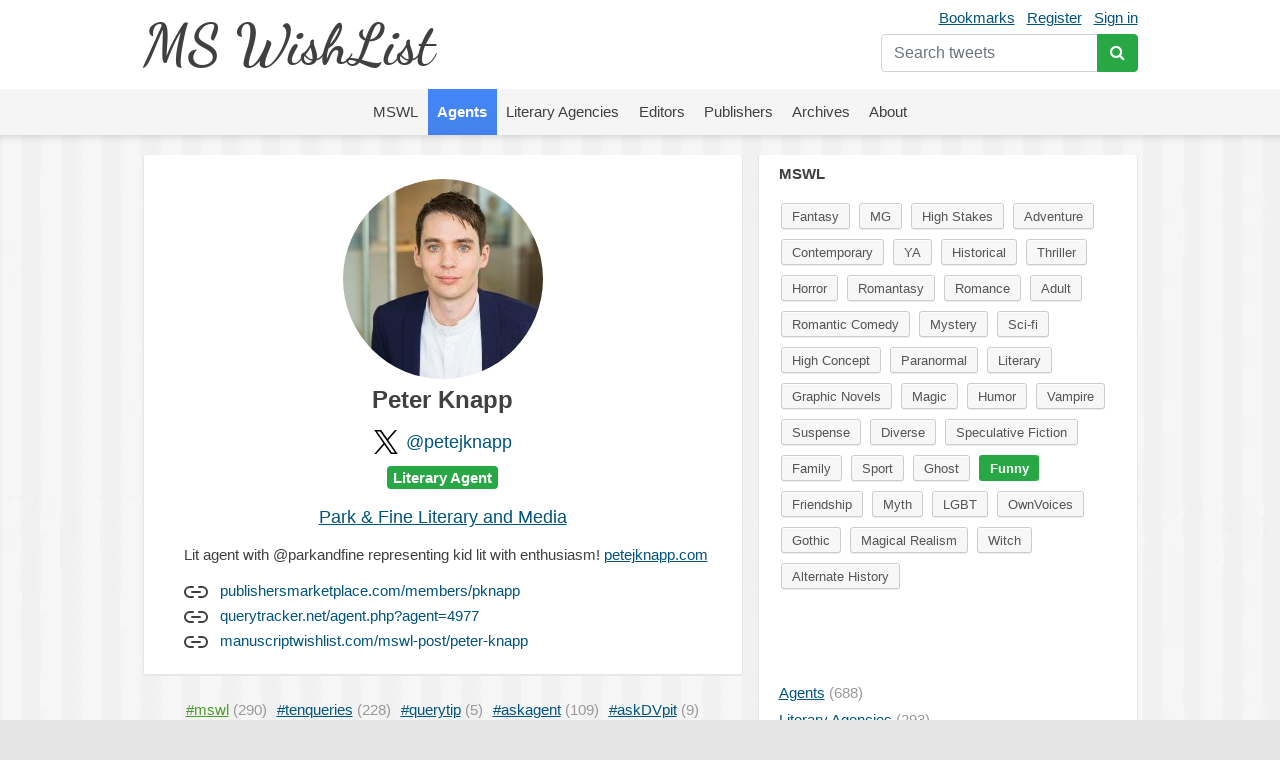

--- FILE ---
content_type: text/html; charset=UTF-8
request_url: https://mswishlist.com/agent/petejknapp/mswl/funny
body_size: 9747
content:
<!DOCTYPE html><html lang="en"><head><meta http-equiv="Content-Type" content="text/html; charset=utf-8"/>
<script>var __ezHttpConsent={setByCat:function(src,tagType,attributes,category,force,customSetScriptFn=null){var setScript=function(){if(force||window.ezTcfConsent[category]){if(typeof customSetScriptFn==='function'){customSetScriptFn();}else{var scriptElement=document.createElement(tagType);scriptElement.src=src;attributes.forEach(function(attr){for(var key in attr){if(attr.hasOwnProperty(key)){scriptElement.setAttribute(key,attr[key]);}}});var firstScript=document.getElementsByTagName(tagType)[0];firstScript.parentNode.insertBefore(scriptElement,firstScript);}}};if(force||(window.ezTcfConsent&&window.ezTcfConsent.loaded)){setScript();}else if(typeof getEzConsentData==="function"){getEzConsentData().then(function(ezTcfConsent){if(ezTcfConsent&&ezTcfConsent.loaded){setScript();}else{console.error("cannot get ez consent data");force=true;setScript();}});}else{force=true;setScript();console.error("getEzConsentData is not a function");}},};</script>
<script>var ezTcfConsent=window.ezTcfConsent?window.ezTcfConsent:{loaded:false,store_info:false,develop_and_improve_services:false,measure_ad_performance:false,measure_content_performance:false,select_basic_ads:false,create_ad_profile:false,select_personalized_ads:false,create_content_profile:false,select_personalized_content:false,understand_audiences:false,use_limited_data_to_select_content:false,};function getEzConsentData(){return new Promise(function(resolve){document.addEventListener("ezConsentEvent",function(event){var ezTcfConsent=event.detail.ezTcfConsent;resolve(ezTcfConsent);});});}</script>
<script>if(typeof _setEzCookies!=='function'){function _setEzCookies(ezConsentData){var cookies=window.ezCookieQueue;for(var i=0;i<cookies.length;i++){var cookie=cookies[i];if(ezConsentData&&ezConsentData.loaded&&ezConsentData[cookie.tcfCategory]){document.cookie=cookie.name+"="+cookie.value;}}}}
window.ezCookieQueue=window.ezCookieQueue||[];if(typeof addEzCookies!=='function'){function addEzCookies(arr){window.ezCookieQueue=[...window.ezCookieQueue,...arr];}}
addEzCookies([{name:"ezoab_655270",value:"mod11; Path=/; Domain=mswishlist.com; Max-Age=7200",tcfCategory:"store_info",isEzoic:"true",},{name:"ezosuibasgeneris-1",value:"86be0361-61ff-4481-5556-ea6370ec8562; Path=/; Domain=mswishlist.com; Expires=Wed, 27 Jan 2027 00:42:14 UTC; Secure; SameSite=None",tcfCategory:"understand_audiences",isEzoic:"true",}]);if(window.ezTcfConsent&&window.ezTcfConsent.loaded){_setEzCookies(window.ezTcfConsent);}else if(typeof getEzConsentData==="function"){getEzConsentData().then(function(ezTcfConsent){if(ezTcfConsent&&ezTcfConsent.loaded){_setEzCookies(window.ezTcfConsent);}else{console.error("cannot get ez consent data");_setEzCookies(window.ezTcfConsent);}});}else{console.error("getEzConsentData is not a function");_setEzCookies(window.ezTcfConsent);}</script><script type="text/javascript" data-ezscrex='false' data-cfasync='false'>window._ezaq = Object.assign({"edge_cache_status":11,"edge_response_time":696,"url":"https://mswishlist.com/agent/petejknapp/mswl/funny"}, typeof window._ezaq !== "undefined" ? window._ezaq : {});</script><script type="text/javascript" data-ezscrex='false' data-cfasync='false'>window._ezaq = Object.assign({"ab_test_id":"mod11"}, typeof window._ezaq !== "undefined" ? window._ezaq : {});window.__ez=window.__ez||{};window.__ez.tf={"NewBanger":"lazyload"};</script><script type="text/javascript" data-ezscrex='false' data-cfasync='false'>window.ezDisableAds = true;</script>
<script data-ezscrex='false' data-cfasync='false' data-pagespeed-no-defer>var __ez=__ez||{};__ez.stms=Date.now();__ez.evt={};__ez.script={};__ez.ck=__ez.ck||{};__ez.template={};__ez.template.isOrig=true;window.__ezScriptHost="//www.ezojs.com";__ez.queue=__ez.queue||function(){var e=0,i=0,t=[],n=!1,o=[],r=[],s=!0,a=function(e,i,n,o,r,s,a){var l=arguments.length>7&&void 0!==arguments[7]?arguments[7]:window,d=this;this.name=e,this.funcName=i,this.parameters=null===n?null:w(n)?n:[n],this.isBlock=o,this.blockedBy=r,this.deleteWhenComplete=s,this.isError=!1,this.isComplete=!1,this.isInitialized=!1,this.proceedIfError=a,this.fWindow=l,this.isTimeDelay=!1,this.process=function(){f("... func = "+e),d.isInitialized=!0,d.isComplete=!0,f("... func.apply: "+e);var i=d.funcName.split("."),n=null,o=this.fWindow||window;i.length>3||(n=3===i.length?o[i[0]][i[1]][i[2]]:2===i.length?o[i[0]][i[1]]:o[d.funcName]),null!=n&&n.apply(null,this.parameters),!0===d.deleteWhenComplete&&delete t[e],!0===d.isBlock&&(f("----- F'D: "+d.name),m())}},l=function(e,i,t,n,o,r,s){var a=arguments.length>7&&void 0!==arguments[7]?arguments[7]:window,l=this;this.name=e,this.path=i,this.async=o,this.defer=r,this.isBlock=t,this.blockedBy=n,this.isInitialized=!1,this.isError=!1,this.isComplete=!1,this.proceedIfError=s,this.fWindow=a,this.isTimeDelay=!1,this.isPath=function(e){return"/"===e[0]&&"/"!==e[1]},this.getSrc=function(e){return void 0!==window.__ezScriptHost&&this.isPath(e)&&"banger.js"!==this.name?window.__ezScriptHost+e:e},this.process=function(){l.isInitialized=!0,f("... file = "+e);var i=this.fWindow?this.fWindow.document:document,t=i.createElement("script");t.src=this.getSrc(this.path),!0===o?t.async=!0:!0===r&&(t.defer=!0),t.onerror=function(){var e={url:window.location.href,name:l.name,path:l.path,user_agent:window.navigator.userAgent};"undefined"!=typeof _ezaq&&(e.pageview_id=_ezaq.page_view_id);var i=encodeURIComponent(JSON.stringify(e)),t=new XMLHttpRequest;t.open("GET","//g.ezoic.net/ezqlog?d="+i,!0),t.send(),f("----- ERR'D: "+l.name),l.isError=!0,!0===l.isBlock&&m()},t.onreadystatechange=t.onload=function(){var e=t.readyState;f("----- F'D: "+l.name),e&&!/loaded|complete/.test(e)||(l.isComplete=!0,!0===l.isBlock&&m())},i.getElementsByTagName("head")[0].appendChild(t)}},d=function(e,i){this.name=e,this.path="",this.async=!1,this.defer=!1,this.isBlock=!1,this.blockedBy=[],this.isInitialized=!0,this.isError=!1,this.isComplete=i,this.proceedIfError=!1,this.isTimeDelay=!1,this.process=function(){}};function c(e,i,n,s,a,d,c,u,f){var m=new l(e,i,n,s,a,d,c,f);!0===u?o[e]=m:r[e]=m,t[e]=m,h(m)}function h(e){!0!==u(e)&&0!=s&&e.process()}function u(e){if(!0===e.isTimeDelay&&!1===n)return f(e.name+" blocked = TIME DELAY!"),!0;if(w(e.blockedBy))for(var i=0;i<e.blockedBy.length;i++){var o=e.blockedBy[i];if(!1===t.hasOwnProperty(o))return f(e.name+" blocked = "+o),!0;if(!0===e.proceedIfError&&!0===t[o].isError)return!1;if(!1===t[o].isComplete)return f(e.name+" blocked = "+o),!0}return!1}function f(e){var i=window.location.href,t=new RegExp("[?&]ezq=([^&#]*)","i").exec(i);"1"===(t?t[1]:null)&&console.debug(e)}function m(){++e>200||(f("let's go"),p(o),p(r))}function p(e){for(var i in e)if(!1!==e.hasOwnProperty(i)){var t=e[i];!0===t.isComplete||u(t)||!0===t.isInitialized||!0===t.isError?!0===t.isError?f(t.name+": error"):!0===t.isComplete?f(t.name+": complete already"):!0===t.isInitialized&&f(t.name+": initialized already"):t.process()}}function w(e){return"[object Array]"==Object.prototype.toString.call(e)}return window.addEventListener("load",(function(){setTimeout((function(){n=!0,f("TDELAY -----"),m()}),5e3)}),!1),{addFile:c,addFileOnce:function(e,i,n,o,r,s,a,l,d){t[e]||c(e,i,n,o,r,s,a,l,d)},addDelayFile:function(e,i){var n=new l(e,i,!1,[],!1,!1,!0);n.isTimeDelay=!0,f(e+" ...  FILE! TDELAY"),r[e]=n,t[e]=n,h(n)},addFunc:function(e,n,s,l,d,c,u,f,m,p){!0===c&&(e=e+"_"+i++);var w=new a(e,n,s,l,d,u,f,p);!0===m?o[e]=w:r[e]=w,t[e]=w,h(w)},addDelayFunc:function(e,i,n){var o=new a(e,i,n,!1,[],!0,!0);o.isTimeDelay=!0,f(e+" ...  FUNCTION! TDELAY"),r[e]=o,t[e]=o,h(o)},items:t,processAll:m,setallowLoad:function(e){s=e},markLoaded:function(e){if(e&&0!==e.length){if(e in t){var i=t[e];!0===i.isComplete?f(i.name+" "+e+": error loaded duplicate"):(i.isComplete=!0,i.isInitialized=!0)}else t[e]=new d(e,!0);f("markLoaded dummyfile: "+t[e].name)}},logWhatsBlocked:function(){for(var e in t)!1!==t.hasOwnProperty(e)&&u(t[e])}}}();__ez.evt.add=function(e,t,n){e.addEventListener?e.addEventListener(t,n,!1):e.attachEvent?e.attachEvent("on"+t,n):e["on"+t]=n()},__ez.evt.remove=function(e,t,n){e.removeEventListener?e.removeEventListener(t,n,!1):e.detachEvent?e.detachEvent("on"+t,n):delete e["on"+t]};__ez.script.add=function(e){var t=document.createElement("script");t.src=e,t.async=!0,t.type="text/javascript",document.getElementsByTagName("head")[0].appendChild(t)};__ez.dot=__ez.dot||{};__ez.queue.addFileOnce('/detroitchicago/boise.js', '/detroitchicago/boise.js?gcb=195-1&cb=5', true, [], true, false, true, false);__ez.queue.addFileOnce('/parsonsmaize/abilene.js', '/parsonsmaize/abilene.js?gcb=195-1&cb=e80eca0cdb', true, [], true, false, true, false);__ez.queue.addFileOnce('/parsonsmaize/mulvane.js', '/parsonsmaize/mulvane.js?gcb=195-1&cb=e75e48eec0', true, ['/parsonsmaize/abilene.js'], true, false, true, false);__ez.queue.addFileOnce('/detroitchicago/birmingham.js', '/detroitchicago/birmingham.js?gcb=195-1&cb=539c47377c', true, ['/parsonsmaize/abilene.js'], true, false, true, false);</script>
<script data-ezscrex="false" type="text/javascript" data-cfasync="false">window._ezaq = Object.assign({"ad_cache_level":0,"adpicker_placement_cnt":0,"ai_placeholder_cache_level":0,"ai_placeholder_placement_cnt":-1,"domain":"mswishlist.com","domain_id":655270,"ezcache_level":0,"ezcache_skip_code":14,"has_bad_image":0,"has_bad_words":0,"is_sitespeed":0,"lt_cache_level":0,"response_size":44737,"response_size_orig":38856,"response_time_orig":681,"template_id":5,"url":"https://mswishlist.com/agent/petejknapp/mswl/funny","word_count":0,"worst_bad_word_level":0}, typeof window._ezaq !== "undefined" ? window._ezaq : {});__ez.queue.markLoaded('ezaqBaseReady');</script>
<script type='text/javascript' data-ezscrex='false' data-cfasync='false'>
window.ezAnalyticsStatic = true;

function analyticsAddScript(script) {
	var ezDynamic = document.createElement('script');
	ezDynamic.type = 'text/javascript';
	ezDynamic.innerHTML = script;
	document.head.appendChild(ezDynamic);
}
function getCookiesWithPrefix() {
    var allCookies = document.cookie.split(';');
    var cookiesWithPrefix = {};

    for (var i = 0; i < allCookies.length; i++) {
        var cookie = allCookies[i].trim();

        for (var j = 0; j < arguments.length; j++) {
            var prefix = arguments[j];
            if (cookie.indexOf(prefix) === 0) {
                var cookieParts = cookie.split('=');
                var cookieName = cookieParts[0];
                var cookieValue = cookieParts.slice(1).join('=');
                cookiesWithPrefix[cookieName] = decodeURIComponent(cookieValue);
                break; // Once matched, no need to check other prefixes
            }
        }
    }

    return cookiesWithPrefix;
}
function productAnalytics() {
	var d = {"pr":[6],"omd5":"c3ea29d91cbef0b93d40060c92767c48","nar":"risk score"};
	d.u = _ezaq.url;
	d.p = _ezaq.page_view_id;
	d.v = _ezaq.visit_uuid;
	d.ab = _ezaq.ab_test_id;
	d.e = JSON.stringify(_ezaq);
	d.ref = document.referrer;
	d.c = getCookiesWithPrefix('active_template', 'ez', 'lp_');
	if(typeof ez_utmParams !== 'undefined') {
		d.utm = ez_utmParams;
	}

	var dataText = JSON.stringify(d);
	var xhr = new XMLHttpRequest();
	xhr.open('POST','/ezais/analytics?cb=1', true);
	xhr.onload = function () {
		if (xhr.status!=200) {
            return;
		}

        if(document.readyState !== 'loading') {
            analyticsAddScript(xhr.response);
            return;
        }

        var eventFunc = function() {
            if(document.readyState === 'loading') {
                return;
            }
            document.removeEventListener('readystatechange', eventFunc, false);
            analyticsAddScript(xhr.response);
        };

        document.addEventListener('readystatechange', eventFunc, false);
	};
	xhr.setRequestHeader('Content-Type','text/plain');
	xhr.send(dataText);
}
__ez.queue.addFunc("productAnalytics", "productAnalytics", null, true, ['ezaqBaseReady'], false, false, false, true);
</script><base href="https://mswishlist.com/agent/petejknapp/mswl/funny"/>
	
	<title>Peter Knapp | MsWishList</title>
	<meta name="description" content="Peter Knapp. Looking for Fantasy, MG, High Stakes, Adventure, Contemporary, YA, Historical, Thriller, Horror, Romantasy, Romance, Adult, Romantic Comedy, Mystery, Sci-fi, High Concept, Paranormal, Literary, Graphic Novels, Magic, Humor, Vampire, Suspense, Diverse, Speculative Fiction, Family, Sport, Ghost, Funny, Friendship, Myth, LGBT, OwnVoices, Gothic, Magical Realism, Witch, Alternate History"/>
	<meta name="robots" content="INDEX,FOLLOW"/>
	<link rel="icon" href="https://mswishlist.com/favicon.ico?v=1" type="image/x-icon"/>
	<link rel="shortcut icon" href="https://mswishlist.com/favicon.ico?v=1" type="image/x-icon"/>
	<meta name="viewport" content="width=device-width, initial-scale=1.0"/>
	<meta http-equiv="X-UA-Compatible" content="IE=9"/>
	<link rel="stylesheet" href="https://stackpath.bootstrapcdn.com/bootstrap/4.5.0/css/bootstrap.min.css" integrity="sha384-9aIt2nRpC12Uk9gS9baDl411NQApFmC26EwAOH8WgZl5MYYxFfc+NcPb1dKGj7Sk" crossorigin="anonymous"/>
	<link rel="stylesheet" type="text/css" href="https://mswishlist.com/content/template/default/hamburgers.min.css" media="all"/>
	<link rel="stylesheet" type="text/css" href="https://mswishlist.com/content/template/default/style.css?v=1" media="all"/>
	<link rel="stylesheet" href="https://mswishlist.com/content/template/default/font-awesome/css/font-awesome.min.css"/>
	<script src="https://mswishlist.com/content/template/default/js/ads.js"></script>
	<script src="https://code.jquery.com/jquery-3.5.1.min.js"></script>
	<script src="https://unpkg.com/infinite-scroll@3/dist/infinite-scroll.pkgd.min.js"></script>
	<script src="https://mswishlist.com/content/template/default/js/jquery.cookie.js"></script>
	<script src="https://mswishlist.com/content/template/default/js/sticky-kit.min.js"></script>
	<script src="https://cdn.jsdelivr.net/npm/popper.js@1.16.0/dist/umd/popper.min.js" integrity="sha384-Q6E9RHvbIyZFJoft+2mJbHaEWldlvI9IOYy5n3zV9zzTtmI3UksdQRVvoxMfooAo" crossorigin="anonymous"></script>
	<script src="https://stackpath.bootstrapcdn.com/bootstrap/4.5.0/js/bootstrap.min.js" integrity="sha384-OgVRvuATP1z7JjHLkuOU7Xw704+h835Lr+6QL9UvYjZE3Ipu6Tp75j7Bh/kR0JKI" crossorigin="anonymous"></script>
	<script src="https://cdnjs.cloudflare.com/ajax/libs/toastr.js/latest/js/toastr.min.js"></script>
	<script src="https://mswishlist.com/content/template/default/js/main.js?v=4"></script>
	<script type="text/javascript">
		var url = 'https://mswishlist.com';
	</script>
	<style>
		.footer a {
			line-height: 23px;
			color: #404040;
			text-decoration: none;
		}
		.footer a:hover {
			text-decoration: underline;
		}
	</style>
<link rel='canonical' href='https://mswishlist.com/agent/petejknapp/mswl/funny' />
<script type='text/javascript'>
var ezoTemplate = 'orig_site';
var ezouid = '1';
var ezoFormfactor = '1';
</script><script data-ezscrex="false" type='text/javascript'>
var soc_app_id = '0';
var did = 655270;
var ezdomain = 'mswishlist.com';
var ezoicSearchable = 1;
</script></head>
<body>
<header>
<div class="header">
	<div class="wrapper">
		<div class="user-nav mt-1">
			<a href="https://mswishlist.com/bookmarks" rel="nofollow">Bookmarks</a><a href="https://mswishlist.com/register" rel="nofollow">Register</a><a href="https://mswishlist.com/sign-in" rel="nofollow">Sign in</a>
			<div class="search">
				<form action="https://mswishlist.com/search" method="get">
					<div class="input-group mt-2">
						<input type="search" name="q" placeholder="Search tweets" value="" class="form-control" autocomplete="off"/>
						<div class="input-group-append">
							<button type="submit" class="btn btn-success"><i class="fa fa-search"></i></button>
						</div>
					</div>
				</form>
			</div>
		</div>
		<div class="logo"><a href="https://mswishlist.com/">MS WishList</a></div>
	</div>
</div>
<div class="top-menu">
	<nav class="navigation">
		<div class="wrapper">
			<button class="hamburger hamburger--squeeze" type="button">
				<span class="hamburger-box">
					<span class="hamburger-inner"></span>
				</span>
			</button>
		</div>
		<ul class="nav justify-content-center">
			<li class="nav-item">
				<a class="nav-link" href="https://mswishlist.com/mswl"><span>MSWL</span></a>
			</li>
			<li class="nav-item">
				<a class="nav-link active" href="https://mswishlist.com/agents"><span>Agents</span></a>
			</li>
			<li class="nav-item">
				<a class="nav-link" href="https://mswishlist.com/literary-agencies"><span>Literary Agencies</span></a>
			</li>
			<li class="nav-item">
				<a class="nav-link" href="https://mswishlist.com/editors"><span>Editors</span></a>
			</li>
			<li class="nav-item">
				<a class="nav-link" href="https://mswishlist.com/publishers"><span>Publishers</span></a>
			</li>
			<li class="nav-item">
				<a class="nav-link" href="https://mswishlist.com/archives"><span>Archives</span></a>
			</li>
			<li class="nav-item">
				<a class="nav-link" href="https://mswishlist.com/about"><span>About</span></a>
			</li>
		</ul>
	</nav>
</div>

</header>
<div class="box two">
	<div class="wrapper clearfix">
		<div class="content">
			<div class="profile">
				<p class="profile-image"><img src="https://pbs.twimg.com/profile_images/1233023569694789632/bu47-GeJ_200x200.jpg" width="200px" height="200px"/></p>
				<h1 class="pb-3">Peter Knapp</h1>
				<div class="d-flex justify-content-center"><div class="pr-2"><img src="https://mswishlist.com/x_logo.svg" width="24px" height="24px"/></div><h2><a href="http://twitter.com/petejknapp" target="_blank" class="no-underline">@petejknapp</a></h2></div><h5 class="mb-3"><span class="badge badge-success">Literary Agent</span></h5><h2><a href="https://mswishlist.com/literary-agency/ParkandFine">Park &amp; Fine Literary and Media</a></h2>
				<div class="info">
					<p>Lit agent with @parkandfine representing kid lit with enthusiasm!

<a href="https://t.co/xuCCeEJR4c" target="_blank">petejknapp.com</a></p><div class="pt-2"><div>
		<svg viewBox="0 0 24 24" width="24" height="24" stroke="currentColor" stroke-width="2" fill="none" stroke-linecap="round" stroke-linejoin="round" class="css-i6dzq1"><path d="M15 7h3a5 5 0 0 1 5 5 5 5 0 0 1-5 5h-3m-6 0H6a5 5 0 0 1-5-5 5 5 0 0 1 5-5h3"></path><line x1="8" y1="12" x2="16" y2="12"></line></svg>
		<a href="http://www.publishersmarketplace.com/members/pknapp/" target="_blank" class="pl-2 no-underline" rel="nofollow">publishersmarketplace.com/members/pknapp</a></div><div>
		<svg viewBox="0 0 24 24" width="24" height="24" stroke="currentColor" stroke-width="2" fill="none" stroke-linecap="round" stroke-linejoin="round" class="css-i6dzq1"><path d="M15 7h3a5 5 0 0 1 5 5 5 5 0 0 1-5 5h-3m-6 0H6a5 5 0 0 1-5-5 5 5 0 0 1 5-5h3"></path><line x1="8" y1="12" x2="16" y2="12"></line></svg>
		<a href="https://querytracker.net/agent.php?agent=4977" target="_blank" class="pl-2 no-underline" rel="nofollow">querytracker.net/agent.php?agent=4977</a></div><div>
		<svg viewBox="0 0 24 24" width="24" height="24" stroke="currentColor" stroke-width="2" fill="none" stroke-linecap="round" stroke-linejoin="round" class="css-i6dzq1"><path d="M15 7h3a5 5 0 0 1 5 5 5 5 0 0 1-5 5h-3m-6 0H6a5 5 0 0 1-5-5 5 5 0 0 1 5-5h3"></path><line x1="8" y1="12" x2="16" y2="12"></line></svg>
		<a href="https://www.manuscriptwishlist.com/mswl-post/peter-knapp/" target="_blank" class="pl-2 no-underline" rel="nofollow">manuscriptwishlist.com/mswl-post/peter-knapp</a></div></div>
				</div>
			</div>
			<ul class="tags-sort" id="jump">
				<li class="active"><a href="https://mswishlist.com/agent/petejknapp/mswl" class="no-underline"><span class="link">#mswl</span> <span class="count"> (290)</span></a></li>
				<li><a href="https://mswishlist.com/agent/petejknapp/tenqueries" class="no-underline"><span class="link">#tenqueries</span> <span class="count"> (228)</span></a></li>
				<li><a href="https://mswishlist.com/agent/petejknapp/querytip" class="no-underline"><span class="link">#querytip</span> <span class="count"> (5)</span></a></li>
				<li><a href="https://mswishlist.com/agent/petejknapp/askagent" class="no-underline"><span class="link">#askagent</span> <span class="count"> (109)</span></a></li>
				<li><a href="https://mswishlist.com/agent/petejknapp/askDVpit" class="no-underline"><span class="link">#askDVpit</span> <span class="count"> (9)</span></a></li>
			</ul>
			<div class="messages">
		<div class="item">
			
		<div class="popover-content d-none">
			<div class="popover-box">
				<div class="row no-gutters">
					<div class="col-auto"><img src="https://pbs.twimg.com/profile_images/1233023569694789632/bu47-GeJ_bigger.jpg" class="rounded-circle t-profile" width="73px" height="73px"/></div>
					<div class="col pl-3">
						<div><b>Peter Knapp</b></div>
						<div>@petejknapp</div>
					</div>
				</div>
				<h5 class="mt-2"><span class="badge badge-success">Literary Agent</span></h5>
				<div class="pt-2 pb-2">Lit agent with <a href="https://x.com/parkandfine" target="_blank" rel="nofollow" class="no-underline">@parkandfine</a>  representing kid lit with enthusiasm!

<a href="https://t.co/xuCCeEJR4c" target="_blank">petejknapp.com</a></div><div class="row">
									<div class="col-6"><b>290</b> <span class="text-secondary">MSWL</span></div>
									<div class="col-6"><b>118</b> <span class="text-secondary">AskAgent</span></div>
									<div class="col-6"><b>228</b> <span class="text-secondary">Queries</span></div>
									<div class="col-6"><b>5</b> <span class="text-secondary">Tips</span></div></div>
			</div>
		</div>
			<div class="row">
				<div class="col-auto pr-3">
					<a href="https://mswishlist.com/agent/petejknapp" class="profile-popover-img d-block"><img src="https://pbs.twimg.com/profile_images/1233023569694789632/bu47-GeJ_normal.jpg" class="rounded-circle" width="48px" height="48px"/></a>
				</div>
				<div class="col pl-0 pb-2">
					<div class="row mb-2">
						<div class="col pt-1">
							<a href="https://mswishlist.com/agent/petejknapp" class="profile-popover">				
								<span class="profile-name">Peter Knapp</span>
								<span class="ml-1 profile-screen-name">@petejknapp</span>
							</a>
							· <span class="time"><a href="https://twitter.com/petejknapp/status/1119965205155463171" target="_blank">21 Apr 2019</a></span>
						</div>
						<div class="col-auto">
							<button class="btn btn-sm p-0 more" role="button" id="t-1119965205155463171" data-toggle="dropdown" aria-haspopup="true" aria-expanded="false">
								<svg xmlns="http://www.w3.org/2000/svg" width="19" height="19" viewBox="0 0 24 24" fill="none" stroke="currentColor" stroke-width="2" stroke-linecap="round" stroke-linejoin="round" class="feather feather-chevron-down"><polyline points="6 9 12 15 18 9"></polyline></svg>
							</button>
							<div class="dropdown-menu dropdown-menu-right dropdown-top" aria-labelledby="t-1119965205155463171">
		<a class="dropdown-item" href="https://twitter.com/petejknapp/status/1119965205155463171" target="_blank">
			<span class="dropdown-icon x"><img src="https://mswishlist.com/x_logo.svg" width="18px" height="18px"/></span>
			<span class="align-top">View Post</span>
		</a>
			<div class="dropdown-item bookmark" data-action="https://mswishlist.com/bookmarks/toggle/1119965205155463171">
				<span class="dropdown-icon"><svg xmlns="http://www.w3.org/2000/svg" width="22" height="22" viewBox="0 0 24 24" fill="none" stroke="currentColor" stroke-width="1" stroke-linecap="round" stroke-linejoin="round" class="feather feather-bookmark"><path d="M19 21l-7-5-7 5V5a2 2 0 0 1 2-2h10a2 2 0 0 1 2 2z"></path></svg></span>
				<span class="text">Bookmark</span>
			</div>
					</div>
				</div>
			</div>
	<div>
		<p>I&#39;m also searching for a MG series: something big &amp; fun! It could be set in our world or a secondary world fantasy. I&#39;d love it to be fun &amp; perhaps funny. Ideally it has a high concept, but most important to me is that it has that page-turning quality &amp; irresistible voice. <a href="https://twitter.com/search?q=%23mswl&amp;src=hash" target="_blank">#mswl</a></p>
	</div><ul class="message-cats">
								<li><span><a href="https://mswishlist.com/mswl/fantasy">Fantasy</a></span></li>
								<li><span><a href="https://mswishlist.com/mswl/mg">MG</a></span></li>
								<li><span><a href="https://mswishlist.com/mswl/funny" class="active">Funny</a></span></li>
								<li><span><a href="https://mswishlist.com/mswl/high-concept">High Concept</a></span></li></ul>
			</div>
		</div>
	</div>
		<div class="item">
			
		<div class="popover-content d-none">
			<div class="popover-box">
				<div class="row no-gutters">
					<div class="col-auto"><img src="https://pbs.twimg.com/profile_images/1233023569694789632/bu47-GeJ_bigger.jpg" class="rounded-circle t-profile" width="73px" height="73px"/></div>
					<div class="col pl-3">
						<div><b>Peter Knapp</b></div>
						<div>@petejknapp</div>
					</div>
				</div>
				<h5 class="mt-2"><span class="badge badge-success">Literary Agent</span></h5>
				<div class="pt-2 pb-2">Lit agent with <a href="https://x.com/parkandfine" target="_blank" rel="nofollow" class="no-underline">@parkandfine</a>  representing kid lit with enthusiasm!

<a href="https://t.co/xuCCeEJR4c" target="_blank">petejknapp.com</a></div><div class="row">
									<div class="col-6"><b>290</b> <span class="text-secondary">MSWL</span></div>
									<div class="col-6"><b>118</b> <span class="text-secondary">AskAgent</span></div>
									<div class="col-6"><b>228</b> <span class="text-secondary">Queries</span></div>
									<div class="col-6"><b>5</b> <span class="text-secondary">Tips</span></div></div>
			</div>
		</div>
			<div class="row">
				<div class="col-auto pr-3">
					<a href="https://mswishlist.com/agent/petejknapp" class="profile-popover-img d-block"><img src="https://pbs.twimg.com/profile_images/1233023569694789632/bu47-GeJ_normal.jpg" class="rounded-circle" width="48px" height="48px"/></a>
				</div>
				<div class="col pl-0 pb-2">
					<div class="row mb-2">
						<div class="col pt-1">
							<a href="https://mswishlist.com/agent/petejknapp" class="profile-popover">				
								<span class="profile-name">Peter Knapp</span>
								<span class="ml-1 profile-screen-name">@petejknapp</span>
							</a>
							· <span class="time"><a href="https://twitter.com/petejknapp/status/1119965202668314625" target="_blank">21 Apr 2019</a></span>
						</div>
						<div class="col-auto">
							<button class="btn btn-sm p-0 more" role="button" id="t-1119965202668314625" data-toggle="dropdown" aria-haspopup="true" aria-expanded="false">
								<svg xmlns="http://www.w3.org/2000/svg" width="19" height="19" viewBox="0 0 24 24" fill="none" stroke="currentColor" stroke-width="2" stroke-linecap="round" stroke-linejoin="round" class="feather feather-chevron-down"><polyline points="6 9 12 15 18 9"></polyline></svg>
							</button>
							<div class="dropdown-menu dropdown-menu-right dropdown-top" aria-labelledby="t-1119965202668314625">
		<a class="dropdown-item" href="https://twitter.com/petejknapp/status/1119965202668314625" target="_blank">
			<span class="dropdown-icon x"><img src="https://mswishlist.com/x_logo.svg" width="18px" height="18px"/></span>
			<span class="align-top">View Post</span>
		</a>
			<div class="dropdown-item bookmark" data-action="https://mswishlist.com/bookmarks/toggle/1119965202668314625">
				<span class="dropdown-icon"><svg xmlns="http://www.w3.org/2000/svg" width="22" height="22" viewBox="0 0 24 24" fill="none" stroke="currentColor" stroke-width="1" stroke-linecap="round" stroke-linejoin="round" class="feather feather-bookmark"><path d="M19 21l-7-5-7 5V5a2 2 0 0 1 2-2h10a2 2 0 0 1 2 2z"></path></svg></span>
				<span class="text">Bookmark</span>
			</div>
					</div>
				</div>
			</div>
	<div>
		<p>I am always on the look out for a smart, funny YA rom-com, with heart and preferably some type of strong hook. Also just an incisive love story a la THE SUN IS ALSO A STAR. I love love! <a href="https://twitter.com/search?q=%23mswl&amp;src=hash" target="_blank">#mswl</a></p>
	</div><ul class="message-cats">
								<li><span><a href="https://mswishlist.com/mswl/ya">YA</a></span></li>
								<li><span><a href="https://mswishlist.com/mswl/funny" class="active">Funny</a></span></li>
								<li><span><a href="https://mswishlist.com/mswl/romantic-comedy">Romantic Comedy</a></span></li></ul>
			</div>
		</div>
	</div>
		<div class="item">
			
		<div class="popover-content d-none">
			<div class="popover-box">
				<div class="row no-gutters">
					<div class="col-auto"><img src="https://pbs.twimg.com/profile_images/1233023569694789632/bu47-GeJ_bigger.jpg" class="rounded-circle t-profile" width="73px" height="73px"/></div>
					<div class="col pl-3">
						<div><b>Peter Knapp</b></div>
						<div>@petejknapp</div>
					</div>
				</div>
				<h5 class="mt-2"><span class="badge badge-success">Literary Agent</span></h5>
				<div class="pt-2 pb-2">Lit agent with <a href="https://x.com/parkandfine" target="_blank" rel="nofollow" class="no-underline">@parkandfine</a>  representing kid lit with enthusiasm!

<a href="https://t.co/xuCCeEJR4c" target="_blank">petejknapp.com</a></div><div class="row">
									<div class="col-6"><b>290</b> <span class="text-secondary">MSWL</span></div>
									<div class="col-6"><b>118</b> <span class="text-secondary">AskAgent</span></div>
									<div class="col-6"><b>228</b> <span class="text-secondary">Queries</span></div>
									<div class="col-6"><b>5</b> <span class="text-secondary">Tips</span></div></div>
			</div>
		</div>
			<div class="row">
				<div class="col-auto pr-3">
					<a href="https://mswishlist.com/agent/petejknapp" class="profile-popover-img d-block"><img src="https://pbs.twimg.com/profile_images/1233023569694789632/bu47-GeJ_normal.jpg" class="rounded-circle" width="48px" height="48px"/></a>
				</div>
				<div class="col pl-0 pb-2">
					<div class="row mb-2">
						<div class="col pt-1">
							<a href="https://mswishlist.com/agent/petejknapp" class="profile-popover">				
								<span class="profile-name">Peter Knapp</span>
								<span class="ml-1 profile-screen-name">@petejknapp</span>
							</a>
							· <span class="time"><a href="https://twitter.com/petejknapp/status/907700093272383488" target="_blank">12 Sep 2017</a></span>
						</div>
						<div class="col-auto">
							<button class="btn btn-sm p-0 more" role="button" id="t-907700093272383488" data-toggle="dropdown" aria-haspopup="true" aria-expanded="false">
								<svg xmlns="http://www.w3.org/2000/svg" width="19" height="19" viewBox="0 0 24 24" fill="none" stroke="currentColor" stroke-width="2" stroke-linecap="round" stroke-linejoin="round" class="feather feather-chevron-down"><polyline points="6 9 12 15 18 9"></polyline></svg>
							</button>
							<div class="dropdown-menu dropdown-menu-right dropdown-top" aria-labelledby="t-907700093272383488">
		<a class="dropdown-item" href="https://twitter.com/petejknapp/status/907700093272383488" target="_blank">
			<span class="dropdown-icon x"><img src="https://mswishlist.com/x_logo.svg" width="18px" height="18px"/></span>
			<span class="align-top">View Post</span>
		</a>
			<div class="dropdown-item bookmark" data-action="https://mswishlist.com/bookmarks/toggle/907700093272383488">
				<span class="dropdown-icon"><svg xmlns="http://www.w3.org/2000/svg" width="22" height="22" viewBox="0 0 24 24" fill="none" stroke="currentColor" stroke-width="1" stroke-linecap="round" stroke-linejoin="round" class="feather feather-bookmark"><path d="M19 21l-7-5-7 5V5a2 2 0 0 1 2-2h10a2 2 0 0 1 2 2z"></path></svg></span>
				<span class="text">Bookmark</span>
			</div>
					</div>
				</div>
			</div>
	<div>
		<p><a href="http://twitter.com/search?q=%23MSWL&amp;src=hash" target="_blank">#MSWL</a> - YA contemporary that is funny and has the anything-is-possible energy of our teenage years: <a href="https://t.co/cTZOV41y2F" target="_blank">petejknapp.com/post/155641937…</a> <a href="http://twitter.com/search?q=%23amquerying&amp;src=hash" target="_blank">#amquerying</a></p>
	</div><div class="media mt-2"><div class="media-photo"><a href="https://twitter.com/petejknapp/status/907700093272383488/photo/1" target="_blank"><img src="https://pbs.twimg.com/media/DJjMPwmXgAApvTA.jpg"/></a></div></div><ul class="message-cats">
								<li><span><a href="https://mswishlist.com/mswl/contemporary">Contemporary</a></span></li>
								<li><span><a href="https://mswishlist.com/mswl/ya">YA</a></span></li>
								<li><span><a href="https://mswishlist.com/mswl/funny" class="active">Funny</a></span></li></ul>
			</div>
		</div>
	</div><!-- Ezoic - Middle - native_mid -->
<div id="ezoic-pub-ad-placeholder-120"></div>
<!-- End Ezoic - Middle - native_mid -->
		<div class="item">
			
		<div class="popover-content d-none">
			<div class="popover-box">
				<div class="row no-gutters">
					<div class="col-auto"><img src="https://pbs.twimg.com/profile_images/1233023569694789632/bu47-GeJ_bigger.jpg" class="rounded-circle t-profile" width="73px" height="73px"/></div>
					<div class="col pl-3">
						<div><b>Peter Knapp</b></div>
						<div>@petejknapp</div>
					</div>
				</div>
				<h5 class="mt-2"><span class="badge badge-success">Literary Agent</span></h5>
				<div class="pt-2 pb-2">Lit agent with <a href="https://x.com/parkandfine" target="_blank" rel="nofollow" class="no-underline">@parkandfine</a>  representing kid lit with enthusiasm!

<a href="https://t.co/xuCCeEJR4c" target="_blank">petejknapp.com</a></div><div class="row">
									<div class="col-6"><b>290</b> <span class="text-secondary">MSWL</span></div>
									<div class="col-6"><b>118</b> <span class="text-secondary">AskAgent</span></div>
									<div class="col-6"><b>228</b> <span class="text-secondary">Queries</span></div>
									<div class="col-6"><b>5</b> <span class="text-secondary">Tips</span></div></div>
			</div>
		</div>
			<div class="row">
				<div class="col-auto pr-3">
					<a href="https://mswishlist.com/agent/petejknapp" class="profile-popover-img d-block"><img src="https://pbs.twimg.com/profile_images/1233023569694789632/bu47-GeJ_normal.jpg" class="rounded-circle" width="48px" height="48px"/></a>
				</div>
				<div class="col pl-0 pb-2">
					<div class="row mb-2">
						<div class="col pt-1">
							<a href="https://mswishlist.com/agent/petejknapp" class="profile-popover">				
								<span class="profile-name">Peter Knapp</span>
								<span class="ml-1 profile-screen-name">@petejknapp</span>
							</a>
							· <span class="time"><a href="https://twitter.com/petejknapp/status/829398385690017794" target="_blank">8 Feb 2017</a></span>
						</div>
						<div class="col-auto">
							<button class="btn btn-sm p-0 more" role="button" id="t-829398385690017794" data-toggle="dropdown" aria-haspopup="true" aria-expanded="false">
								<svg xmlns="http://www.w3.org/2000/svg" width="19" height="19" viewBox="0 0 24 24" fill="none" stroke="currentColor" stroke-width="2" stroke-linecap="round" stroke-linejoin="round" class="feather feather-chevron-down"><polyline points="6 9 12 15 18 9"></polyline></svg>
							</button>
							<div class="dropdown-menu dropdown-menu-right dropdown-top" aria-labelledby="t-829398385690017794">
		<a class="dropdown-item" href="https://twitter.com/petejknapp/status/829398385690017794" target="_blank">
			<span class="dropdown-icon x"><img src="https://mswishlist.com/x_logo.svg" width="18px" height="18px"/></span>
			<span class="align-top">View Post</span>
		</a>
			<div class="dropdown-item bookmark" data-action="https://mswishlist.com/bookmarks/toggle/829398385690017794">
				<span class="dropdown-icon"><svg xmlns="http://www.w3.org/2000/svg" width="22" height="22" viewBox="0 0 24 24" fill="none" stroke="currentColor" stroke-width="1" stroke-linecap="round" stroke-linejoin="round" class="feather feather-bookmark"><path d="M19 21l-7-5-7 5V5a2 2 0 0 1 2-2h10a2 2 0 0 1 2 2z"></path></svg></span>
				<span class="text">Bookmark</span>
			</div>
					</div>
				</div>
			</div>
	<div>
		<p><a href="http://twitter.com/search?q=%23MSWL&amp;src=hash" target="_blank">#MSWL</a> - YA contemporary that is funny and has that anything-is-possible energy of a Friday night when you&#39;re a teen. <a href="https://t.co/cTZOV41y2F" target="_blank">petejknapp.com/post/155641937…</a></p>
	</div><div class="media mt-2"><div class="media-photo"><a href="https://twitter.com/petejknapp/status/829398385690017794/photo/1" target="_blank"><img src="https://pbs.twimg.com/media/C4KdUzbXUBIhC03.jpg"/></a></div></div><ul class="message-cats">
								<li><span><a href="https://mswishlist.com/mswl/contemporary">Contemporary</a></span></li>
								<li><span><a href="https://mswishlist.com/mswl/ya">YA</a></span></li>
								<li><span><a href="https://mswishlist.com/mswl/funny" class="active">Funny</a></span></li></ul>
			</div>
		</div>
	</div>
		<div class="item">
			
		<div class="popover-content d-none">
			<div class="popover-box">
				<div class="row no-gutters">
					<div class="col-auto"><img src="https://pbs.twimg.com/profile_images/1233023569694789632/bu47-GeJ_bigger.jpg" class="rounded-circle t-profile" width="73px" height="73px"/></div>
					<div class="col pl-3">
						<div><b>Peter Knapp</b></div>
						<div>@petejknapp</div>
					</div>
				</div>
				<h5 class="mt-2"><span class="badge badge-success">Literary Agent</span></h5>
				<div class="pt-2 pb-2">Lit agent with <a href="https://x.com/parkandfine" target="_blank" rel="nofollow" class="no-underline">@parkandfine</a>  representing kid lit with enthusiasm!

<a href="https://t.co/xuCCeEJR4c" target="_blank">petejknapp.com</a></div><div class="row">
									<div class="col-6"><b>290</b> <span class="text-secondary">MSWL</span></div>
									<div class="col-6"><b>118</b> <span class="text-secondary">AskAgent</span></div>
									<div class="col-6"><b>228</b> <span class="text-secondary">Queries</span></div>
									<div class="col-6"><b>5</b> <span class="text-secondary">Tips</span></div></div>
			</div>
		</div>
			<div class="row">
				<div class="col-auto pr-3">
					<a href="https://mswishlist.com/agent/petejknapp" class="profile-popover-img d-block"><img src="https://pbs.twimg.com/profile_images/1233023569694789632/bu47-GeJ_normal.jpg" class="rounded-circle" width="48px" height="48px"/></a>
				</div>
				<div class="col pl-0 pb-2">
					<div class="row mb-2">
						<div class="col pt-1">
							<a href="https://mswishlist.com/agent/petejknapp" class="profile-popover">				
								<span class="profile-name">Peter Knapp</span>
								<span class="ml-1 profile-screen-name">@petejknapp</span>
							</a>
							· <span class="time"><a href="https://twitter.com/petejknapp/status/818581023399104512" target="_blank">9 Jan 2017</a></span>
						</div>
						<div class="col-auto">
							<button class="btn btn-sm p-0 more" role="button" id="t-818581023399104512" data-toggle="dropdown" aria-haspopup="true" aria-expanded="false">
								<svg xmlns="http://www.w3.org/2000/svg" width="19" height="19" viewBox="0 0 24 24" fill="none" stroke="currentColor" stroke-width="2" stroke-linecap="round" stroke-linejoin="round" class="feather feather-chevron-down"><polyline points="6 9 12 15 18 9"></polyline></svg>
							</button>
							<div class="dropdown-menu dropdown-menu-right dropdown-top" aria-labelledby="t-818581023399104512">
		<a class="dropdown-item" href="https://twitter.com/petejknapp/status/818581023399104512" target="_blank">
			<span class="dropdown-icon x"><img src="https://mswishlist.com/x_logo.svg" width="18px" height="18px"/></span>
			<span class="align-top">View Post</span>
		</a>
			<div class="dropdown-item bookmark" data-action="https://mswishlist.com/bookmarks/toggle/818581023399104512">
				<span class="dropdown-icon"><svg xmlns="http://www.w3.org/2000/svg" width="22" height="22" viewBox="0 0 24 24" fill="none" stroke="currentColor" stroke-width="1" stroke-linecap="round" stroke-linejoin="round" class="feather feather-bookmark"><path d="M19 21l-7-5-7 5V5a2 2 0 0 1 2-2h10a2 2 0 0 1 2 2z"></path></svg></span>
				<span class="text">Bookmark</span>
			</div>
					</div>
				</div>
			</div>
	<div>
		<p><a href="http://twitter.com/search?q=%23MSWL&amp;src=hash" target="_blank">#MSWL</a> - YA contemporary that is funny and has the anything-is-possible energy of our teenage years.</p>
	</div><div class="media mt-2"><div class="media-photo"><a href="https://twitter.com/petejknapp/status/818581023399104512/photo/1" target="_blank"><img src="https://pbs.twimg.com/media/C1wvAYtXgAAArUi.jpg"/></a></div></div><ul class="message-cats">
								<li><span><a href="https://mswishlist.com/mswl/contemporary">Contemporary</a></span></li>
								<li><span><a href="https://mswishlist.com/mswl/ya">YA</a></span></li>
								<li><span><a href="https://mswishlist.com/mswl/funny" class="active">Funny</a></span></li></ul>
			</div>
		</div>
	</div>
		<div class="item">
			
		<div class="popover-content d-none">
			<div class="popover-box">
				<div class="row no-gutters">
					<div class="col-auto"><img src="https://pbs.twimg.com/profile_images/1233023569694789632/bu47-GeJ_bigger.jpg" class="rounded-circle t-profile" width="73px" height="73px"/></div>
					<div class="col pl-3">
						<div><b>Peter Knapp</b></div>
						<div>@petejknapp</div>
					</div>
				</div>
				<h5 class="mt-2"><span class="badge badge-success">Literary Agent</span></h5>
				<div class="pt-2 pb-2">Lit agent with <a href="https://x.com/parkandfine" target="_blank" rel="nofollow" class="no-underline">@parkandfine</a>  representing kid lit with enthusiasm!

<a href="https://t.co/xuCCeEJR4c" target="_blank">petejknapp.com</a></div><div class="row">
									<div class="col-6"><b>290</b> <span class="text-secondary">MSWL</span></div>
									<div class="col-6"><b>118</b> <span class="text-secondary">AskAgent</span></div>
									<div class="col-6"><b>228</b> <span class="text-secondary">Queries</span></div>
									<div class="col-6"><b>5</b> <span class="text-secondary">Tips</span></div></div>
			</div>
		</div>
			<div class="row">
				<div class="col-auto pr-3">
					<a href="https://mswishlist.com/agent/petejknapp" class="profile-popover-img d-block"><img src="https://pbs.twimg.com/profile_images/1233023569694789632/bu47-GeJ_normal.jpg" class="rounded-circle" width="48px" height="48px"/></a>
				</div>
				<div class="col pl-0 pb-2">
					<div class="row mb-2">
						<div class="col pt-1">
							<a href="https://mswishlist.com/agent/petejknapp" class="profile-popover">				
								<span class="profile-name">Peter Knapp</span>
								<span class="ml-1 profile-screen-name">@petejknapp</span>
							</a>
							· <span class="time"><a href="https://twitter.com/petejknapp/status/708282421511364608" target="_blank">11 Mar 2016</a></span>
						</div>
						<div class="col-auto">
							<button class="btn btn-sm p-0 more" role="button" id="t-708282421511364608" data-toggle="dropdown" aria-haspopup="true" aria-expanded="false">
								<svg xmlns="http://www.w3.org/2000/svg" width="19" height="19" viewBox="0 0 24 24" fill="none" stroke="currentColor" stroke-width="2" stroke-linecap="round" stroke-linejoin="round" class="feather feather-chevron-down"><polyline points="6 9 12 15 18 9"></polyline></svg>
							</button>
							<div class="dropdown-menu dropdown-menu-right dropdown-top" aria-labelledby="t-708282421511364608">
		<a class="dropdown-item" href="https://twitter.com/petejknapp/status/708282421511364608" target="_blank">
			<span class="dropdown-icon x"><img src="https://mswishlist.com/x_logo.svg" width="18px" height="18px"/></span>
			<span class="align-top">View Post</span>
		</a>
			<div class="dropdown-item bookmark" data-action="https://mswishlist.com/bookmarks/toggle/708282421511364608">
				<span class="dropdown-icon"><svg xmlns="http://www.w3.org/2000/svg" width="22" height="22" viewBox="0 0 24 24" fill="none" stroke="currentColor" stroke-width="1" stroke-linecap="round" stroke-linejoin="round" class="feather feather-bookmark"><path d="M19 21l-7-5-7 5V5a2 2 0 0 1 2-2h10a2 2 0 0 1 2 2z"></path></svg></span>
				<span class="text">Bookmark</span>
			</div>
					</div>
				</div>
			</div>
	<div>
		<p>On my <a href="http://twitter.com/search?q=%23MSWL&amp;src=hash" target="_blank">#MSWL</a> -- literary YA, fresh high concept YA, gorgeous MG &amp; anything really funny or spooky or both. <a href="https://t.co/LU7bIPLwe5" target="_blank">petejknapp.com/tagged/wishlist</a> <a href="http://twitter.com/search?q=%23askagent&amp;src=hash" target="_blank">#askagent</a></p>
	</div><ul class="message-cats">
								<li><span><a href="https://mswishlist.com/mswl/mg">MG</a></span></li>
								<li><span><a href="https://mswishlist.com/mswl/ya">YA</a></span></li>
								<li><span><a href="https://mswishlist.com/mswl/funny" class="active">Funny</a></span></li>
								<li><span><a href="https://mswishlist.com/mswl/high-concept">High Concept</a></span></li>
								<li><span><a href="https://mswishlist.com/mswl/literary">Literary</a></span></li></ul>
			</div>
		</div>
	</div>
			</div>
			<script>
				(adsbygoogle = window.adsbygoogle || []).push({});
			</script>
		</div>
		<div class="extra">
			<div class="extra-inner"><div class="widget">
					
                    <h3>MSWL</h3>
					<ul class="mswl_cats"><li><a href="https://mswishlist.com/agent/petejknapp/mswl/fantasy">Fantasy</a></li><li><a href="https://mswishlist.com/agent/petejknapp/mswl/mg">MG</a></li><li><a href="https://mswishlist.com/agent/petejknapp/mswl/high-stakes">High Stakes</a></li><li><a href="https://mswishlist.com/agent/petejknapp/mswl/adventure">Adventure</a></li><li><a href="https://mswishlist.com/agent/petejknapp/mswl/contemporary">Contemporary</a></li><li><a href="https://mswishlist.com/agent/petejknapp/mswl/ya">YA</a></li><li><a href="https://mswishlist.com/agent/petejknapp/mswl/historical">Historical</a></li><li><a href="https://mswishlist.com/agent/petejknapp/mswl/thriller">Thriller</a></li><li><a href="https://mswishlist.com/agent/petejknapp/mswl/horror">Horror</a></li><li><a href="https://mswishlist.com/agent/petejknapp/mswl/romantasy">Romantasy</a></li><li><a href="https://mswishlist.com/agent/petejknapp/mswl/romance">Romance</a></li><li><a href="https://mswishlist.com/agent/petejknapp/mswl/adult">Adult</a></li><li><a href="https://mswishlist.com/agent/petejknapp/mswl/romantic-comedy">Romantic Comedy</a></li><li><a href="https://mswishlist.com/agent/petejknapp/mswl/mystery">Mystery</a></li><li><a href="https://mswishlist.com/agent/petejknapp/mswl/sci-fi">Sci-fi</a></li><li><a href="https://mswishlist.com/agent/petejknapp/mswl/high-concept">High Concept</a></li><li><a href="https://mswishlist.com/agent/petejknapp/mswl/paranormal">Paranormal</a></li><li><a href="https://mswishlist.com/agent/petejknapp/mswl/literary">Literary</a></li><li><a href="https://mswishlist.com/agent/petejknapp/mswl/graphic-novels">Graphic Novels</a></li><li><a href="https://mswishlist.com/agent/petejknapp/mswl/magic">Magic</a></li><li><a href="https://mswishlist.com/agent/petejknapp/mswl/humor">Humor</a></li><li><a href="https://mswishlist.com/agent/petejknapp/mswl/vampire">Vampire</a></li><li><a href="https://mswishlist.com/agent/petejknapp/mswl/suspense">Suspense</a></li><li><a href="https://mswishlist.com/agent/petejknapp/mswl/diverse">Diverse</a></li><li><a href="https://mswishlist.com/agent/petejknapp/mswl/speculative-fiction">Speculative Fiction</a></li><li><a href="https://mswishlist.com/agent/petejknapp/mswl/family">Family</a></li><li><a href="https://mswishlist.com/agent/petejknapp/mswl/sport">Sport</a></li><li><a href="https://mswishlist.com/agent/petejknapp/mswl/ghost">Ghost</a></li><li><a href="https://mswishlist.com/agent/petejknapp/mswl/funny" class="active">Funny</a></li><li><a href="https://mswishlist.com/agent/petejknapp/mswl/friendship">Friendship</a></li><li><a href="https://mswishlist.com/agent/petejknapp/mswl/myth">Myth</a></li><li><a href="https://mswishlist.com/agent/petejknapp/mswl/lgbt">LGBT</a></li><li><a href="https://mswishlist.com/agent/petejknapp/mswl/ownvoices">OwnVoices</a></li><li><a href="https://mswishlist.com/agent/petejknapp/mswl/gothic">Gothic</a></li><li><a href="https://mswishlist.com/agent/petejknapp/mswl/magical-realism">Magical Realism</a></li><li><a href="https://mswishlist.com/agent/petejknapp/mswl/witch">Witch</a></li><li><a href="https://mswishlist.com/agent/petejknapp/mswl/alternate-history">Alternate History</a></li>
					</ul>
				</div>
				<div class="widget">
					<!-- Ezoic - SideBarMiddle - native_side_mid -->
<div id="ezoic-pub-ad-placeholder-121"></div>
<!-- End Ezoic - SideBarMiddle - native_side_mid -->
				</div>
				<div class="widget">
					<div class="list">
					<ul>
						<li><a href="https://mswishlist.com/agents"><span class="link">Agents</span><span class="count"> (688)</span></a></li>
						<li><a href="https://mswishlist.com/literary-agencies"><span class="link">Literary Agencies</span><span class="count"> (293)</span></a></li>
						<li><a href="https://mswishlist.com/editors"><span class="link">Editors</span><span class="count"> (289)</span></a></li>
						<li><a href="https://mswishlist.com/assistant-editors"><span class="link">Assistant Editors</span><span class="count"> (34)</span></a></li>
						<li><a href="https://mswishlist.com/publishers"><span class="link">Publishers</span><span class="count"> (215)</span></a></li>
						<li><a href="https://mswishlist.com/literary-assistants"><span class="link">Literary Assistants</span><span class="count"> (11)</span></a></li>
						<li><a href="https://mswishlist.com/editorial-assistants"><span class="link">Editorial Assistants</span><span class="count"> (6)</span></a></li>
						<li><a href="https://mswishlist.com/others"><span class="link">Others</span><span class="count"> (9)</span></a></li>
					<ul>
				</ul></ul></div>
				</div></div>
			<div class="footer"> 
				<div>
					<a href="https://mswishlist.com/tos">Terms of Service</a>
					<span> · </span>
					<a href="https://mswishlist.com/privacy">Privacy Policy</a>
					<span> · </span>
					<a href="https://mswishlist.com/cookies">Cookie Policy</a>
					<span> · </span>
					<a href="https://mswishlist.com/disclaimer">Disclaimer</a>
					<span> · </span>
					<a href="https://mswishlist.com/about">About Us</a>
					<span> · </span>
					<a href="https://mswishlist.com/contact">Contact Us</a>
				</div>
			</div>
		</div>
	</div>
	
</div>

<!-- Google tag (gtag.js) -->
<script async="" src="https://www.googletagmanager.com/gtag/js?id=G-CWTQ89TM4L"></script>
<script>
  window.dataLayer = window.dataLayer || [];
  function gtag(){dataLayer.push(arguments);}
  gtag('js', new Date());

  gtag('config', 'G-CWTQ89TM4L');
</script>
<script src="https://unpkg.com/twemoji@14.0.2/dist/twemoji.min.js" crossorigin="anonymous"></script>
<script data-cfasync="false">function _emitEzConsentEvent(){var customEvent=new CustomEvent("ezConsentEvent",{detail:{ezTcfConsent:window.ezTcfConsent},bubbles:true,cancelable:true,});document.dispatchEvent(customEvent);}
(function(window,document){function _setAllEzConsentTrue(){window.ezTcfConsent.loaded=true;window.ezTcfConsent.store_info=true;window.ezTcfConsent.develop_and_improve_services=true;window.ezTcfConsent.measure_ad_performance=true;window.ezTcfConsent.measure_content_performance=true;window.ezTcfConsent.select_basic_ads=true;window.ezTcfConsent.create_ad_profile=true;window.ezTcfConsent.select_personalized_ads=true;window.ezTcfConsent.create_content_profile=true;window.ezTcfConsent.select_personalized_content=true;window.ezTcfConsent.understand_audiences=true;window.ezTcfConsent.use_limited_data_to_select_content=true;window.ezTcfConsent.select_personalized_content=true;}
function _clearEzConsentCookie(){document.cookie="ezCMPCookieConsent=tcf2;Domain=.mswishlist.com;Path=/;expires=Thu, 01 Jan 1970 00:00:00 GMT";}
_clearEzConsentCookie();if(typeof window.__tcfapi!=="undefined"){window.ezgconsent=false;var amazonHasRun=false;function _ezAllowed(tcdata,purpose){return(tcdata.purpose.consents[purpose]||tcdata.purpose.legitimateInterests[purpose]);}
function _handleConsentDecision(tcdata){window.ezTcfConsent.loaded=true;if(!tcdata.vendor.consents["347"]&&!tcdata.vendor.legitimateInterests["347"]){window._emitEzConsentEvent();return;}
window.ezTcfConsent.store_info=_ezAllowed(tcdata,"1");window.ezTcfConsent.develop_and_improve_services=_ezAllowed(tcdata,"10");window.ezTcfConsent.measure_content_performance=_ezAllowed(tcdata,"8");window.ezTcfConsent.select_basic_ads=_ezAllowed(tcdata,"2");window.ezTcfConsent.create_ad_profile=_ezAllowed(tcdata,"3");window.ezTcfConsent.select_personalized_ads=_ezAllowed(tcdata,"4");window.ezTcfConsent.create_content_profile=_ezAllowed(tcdata,"5");window.ezTcfConsent.measure_ad_performance=_ezAllowed(tcdata,"7");window.ezTcfConsent.use_limited_data_to_select_content=_ezAllowed(tcdata,"11");window.ezTcfConsent.select_personalized_content=_ezAllowed(tcdata,"6");window.ezTcfConsent.understand_audiences=_ezAllowed(tcdata,"9");window._emitEzConsentEvent();}
function _handleGoogleConsentV2(tcdata){if(!tcdata||!tcdata.purpose||!tcdata.purpose.consents){return;}
var googConsentV2={};if(tcdata.purpose.consents[1]){googConsentV2.ad_storage='granted';googConsentV2.analytics_storage='granted';}
if(tcdata.purpose.consents[3]&&tcdata.purpose.consents[4]){googConsentV2.ad_personalization='granted';}
if(tcdata.purpose.consents[1]&&tcdata.purpose.consents[7]){googConsentV2.ad_user_data='granted';}
if(googConsentV2.analytics_storage=='denied'){gtag('set','url_passthrough',true);}
gtag('consent','update',googConsentV2);}
__tcfapi("addEventListener",2,function(tcdata,success){if(!success||!tcdata){window._emitEzConsentEvent();return;}
if(!tcdata.gdprApplies){_setAllEzConsentTrue();window._emitEzConsentEvent();return;}
if(tcdata.eventStatus==="useractioncomplete"||tcdata.eventStatus==="tcloaded"){if(typeof gtag!='undefined'){_handleGoogleConsentV2(tcdata);}
_handleConsentDecision(tcdata);if(tcdata.purpose.consents["1"]===true&&tcdata.vendor.consents["755"]!==false){window.ezgconsent=true;(adsbygoogle=window.adsbygoogle||[]).pauseAdRequests=0;}
if(window.__ezconsent){__ezconsent.setEzoicConsentSettings(ezConsentCategories);}
__tcfapi("removeEventListener",2,function(success){return null;},tcdata.listenerId);if(!(tcdata.purpose.consents["1"]===true&&_ezAllowed(tcdata,"2")&&_ezAllowed(tcdata,"3")&&_ezAllowed(tcdata,"4"))){if(typeof __ez=="object"&&typeof __ez.bit=="object"&&typeof window["_ezaq"]=="object"&&typeof window["_ezaq"]["page_view_id"]=="string"){__ez.bit.Add(window["_ezaq"]["page_view_id"],[new __ezDotData("non_personalized_ads",true),]);}}}});}else{_setAllEzConsentTrue();window._emitEzConsentEvent();}})(window,document);</script></body></html>